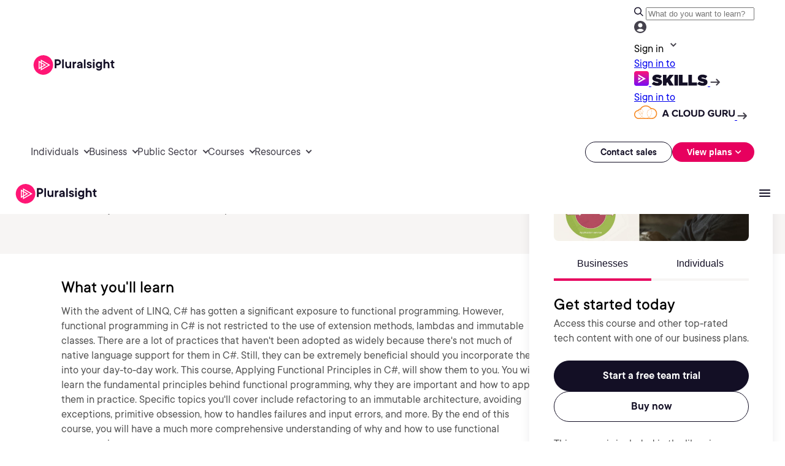

--- FILE ---
content_type: text/css;charset=utf-8
request_url: https://www.pluralsight.com/etc.clientlibs/ps/components/organisms/navigations/pluralsight-skills-header-v2/clientlibs.lc-6845fbc7b46cbef5472a42d558266ce3-lc.min.css
body_size: 85
content:
#skills-nav .courses .drawer-wrapper,#skills-nav .features .drawer-wrapper{padding:0}
#skills-nav .features .drawer-wrapper,#skills-nav .features-mobile .drawer-wrapper{max-width:842px}
#skills-nav .mobile-drawer{margin-left:24px;margin-right:24px}
#skills-nav .mobile-drawer .header-title{margin:14px 14px 0 0}
.main-header-dialog-modal{padding:50px;text-align:left;color:#fff;background-color:#1b1834;border:0;border-radius:16px;width:24rem;min-width:90%}
@media screen and (min-width:1090px){.main-header-dialog-modal{min-width:600px}
}
.main-header-dialog-modal::backdrop{background-color:rgba(0,0,0,0.5)}
.main-header-dialog-modal .main-header-modal-title{margin-top:0;font-family:"PS Commons Bold",Helvetica,Roboto,Arial,sans-serif;font-size:32px;line-height:40px;font-weight:700}
.main-header-dialog-modal button.dialog-close-button{position:absolute;right:15px;top:15px;cursor:pointer;appearance:none;outline:0;background:0;border:0;border-radius:8px}
.main-header-dialog-modal button.dialog-close-button>svg{position:relative;top:1px}
.main-header-dialog-modal button.dialog-close-button:focus{border:1px solid #e7005e}
.main-header-dialog-modal .cmp-marketo-wrapper{padding:0;text-align:left}
.main-header-dialog-modal .cmp-marketo-wrapper #customMarketo_1020{display:flex;flex-wrap:wrap;gap:10px;row-gap:15px;align-items:center}
.main-header-dialog-modal .cmp-marketo-wrapper #customMarketo_1020>.marketo-form-field{flex:1 0 48%;margin-bottom:0;line-height:1}
.main-header-dialog-modal .cmp-marketo-wrapper #customMarketo_1020>.marketo-form-field:has(input.mrkto_hidden){display:none}
.main-header-dialog-modal .cmp-marketo-wrapper #customMarketo_1020>.marketo-form-field:has(button.mrkto_submit){flex-basis:100%}
.main-header-dialog-modal .cmp-marketo-wrapper #customMarketo_1020>.marketo-form-field>input,.main-header-dialog-modal .cmp-marketo-wrapper #customMarketo_1020>.marketo-form-field select,.main-header-dialog-modal .cmp-marketo-wrapper #customMarketo_1020>.marketo-form-field textarea{outline:unset;border:1px solid transparent}
.main-header-dialog-modal .cmp-marketo-wrapper #customMarketo_1020>.marketo-form-field>input:hover,.main-header-dialog-modal .cmp-marketo-wrapper #customMarketo_1020>.marketo-form-field select:hover,.main-header-dialog-modal .cmp-marketo-wrapper #customMarketo_1020>.marketo-form-field textarea:hover{border:1px solid #404376}
.main-header-dialog-modal .cmp-marketo-wrapper #customMarketo_1020>.marketo-form-field>input:focus,.main-header-dialog-modal .cmp-marketo-wrapper #customMarketo_1020>.marketo-form-field select:focus,.main-header-dialog-modal .cmp-marketo-wrapper #customMarketo_1020>.marketo-form-field textarea:focus{border:1px solid #e7005e}
.main-header-dialog-modal .cmp-marketo-wrapper #customMarketo_1020>.marketo-form-field label{font-size:12px;line-height:20px;font-weight:600}
.main-header-dialog-modal .cmp-marketo-wrapper #customMarketo_1020>.marketo-form-field label .requiredAsterix{color:#ff5297}

--- FILE ---
content_type: image/svg+xml
request_url: https://www.pluralsight.com/etc.clientlibs/ps/clientlibs/clientlib-site/resources/images/icons/Course-rating.svg
body_size: -18
content:
<svg width="20" height="18" viewBox="0 0 20 18" fill="none" xmlns="http://www.w3.org/2000/svg">
<path d="M4 15.4789L1.7 17.704C1.38333 18.0104 1.02083 18.0789 0.6125 17.9096C0.204167 17.7403 0 17.438 0 17.0026V1.93487C0 1.40278 0.195833 0.947278 0.5875 0.568367C0.979167 0.189456 1.45 0 2 0H18C18.55 0 19.0208 0.189456 19.4125 0.568367C19.8042 0.947278 20 1.40278 20 1.93487V13.5441C20 14.0762 19.8042 14.5317 19.4125 14.9106C19.0208 15.2895 18.55 15.4789 18 15.4789H4ZM5 11.6092H11C11.2833 11.6092 11.5208 11.5165 11.7125 11.3311C11.9042 11.1456 12 10.9159 12 10.6418C12 10.3677 11.9042 10.1379 11.7125 9.95247C11.5208 9.76705 11.2833 9.67433 11 9.67433H5C4.71667 9.67433 4.47917 9.76705 4.2875 9.95247C4.09583 10.1379 4 10.3677 4 10.6418C4 10.9159 4.09583 11.1456 4.2875 11.3311C4.47917 11.5165 4.71667 11.6092 5 11.6092ZM5 8.7069H15C15.2833 8.7069 15.5208 8.61419 15.7125 8.42876C15.9042 8.24334 16 8.01357 16 7.73947C16 7.46536 15.9042 7.2356 15.7125 7.05017C15.5208 6.86475 15.2833 6.77203 15 6.77203H5C4.71667 6.77203 4.47917 6.86475 4.2875 7.05017C4.09583 7.2356 4 7.46536 4 7.73947C4 8.01357 4.09583 8.24334 4.2875 8.42876C4.47917 8.61419 4.71667 8.7069 5 8.7069ZM5 5.8046H15C15.2833 5.8046 15.5208 5.71189 15.7125 5.52646C15.9042 5.34104 16 5.11127 16 4.83717C16 4.56306 15.9042 4.3333 15.7125 4.14787C15.5208 3.96245 15.2833 3.86973 15 3.86973H5C4.71667 3.86973 4.47917 3.96245 4.2875 4.14787C4.09583 4.3333 4 4.56306 4 4.83717C4 5.11127 4.09583 5.34104 4.2875 5.52646C4.47917 5.71189 4.71667 5.8046 5 5.8046Z" fill="#FF1675"/>
</svg>
